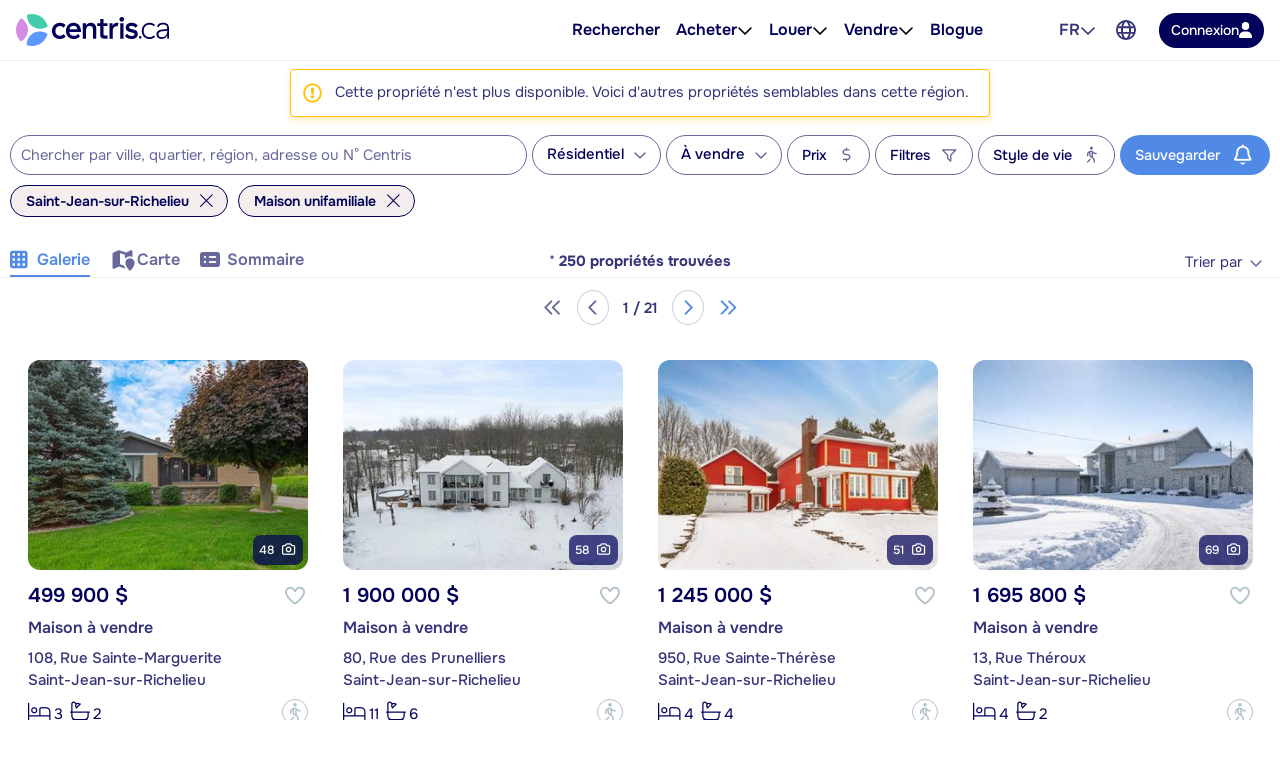

--- FILE ---
content_type: text/javascript
request_url: https://static.locallogic.co/sdk/v2b71be43/assets/custom/custom-8062450d9ee46fbf4f3069b11f00ccc1b0f7044c662eae234124c2f1967dfdc53b4a5eea0fdd4c7f.js
body_size: 1239
content:
/*****************************************
* Local Logic Analytics - Centris
*****************************************/

function trackSearchPageEvent(parent, trackEvent, buttonText) {
  var data = {};
  var mlsId = parent.find('span.ll-match-score').attr('data-id');
  var data = {
    button_text: buttonText,
    lifestyle_score: parent.find('span.ll-match-score > span').attr('class').split('ll-score-color-')[1],
    lat: parent.find('span.ll-match-score').attr('data-lat'),
    lng: parent.find('span.ll-match-score').attr('data-lng'),
    listing_id: mlsId,
    mls_id: mlsId,
    listing_price: parent.find('[itemprop="price"]').text(),
    listing_bedrooms: parent.find('.cac').text(),
    listing_bathrooms: parent.find('.sdb').text()
  }
  window.llTrackEvent(trackEvent, data);
}

window.llIsListingPage = function() {
  return document.getElementById('overview');
}  

window.llIsSearchPage = function() {
  return (document.getElementById('map-container') || 
     document.getElementsByClassName('templateListItem').length > 0 ||
     document.getElementsByClassName('thumbnailItem').length > 0)
}

window.llIsDesktop = function() {
  return true;
}    
window.llIsMobile = function() {
  return false;
}  

window.llGetSearchParameters = function() {
  return {};
}

window.llGetPropertyDetails = function() {
  var info = {};
  if (jQuery('.description > table > tbody').length > 0) {
    jQuery('.description > table > tbody').children('tr').each( function () {
        var key = this.children[0].textContent;
        var val = this.children[0].textContent;
        info[key] = val;
    });
  }; 
  info['listing_id'] = window.MlsNumber;
  info['mls_id'] = window.MlsNumber;
  info['address'] = jQuery('.address h2').text();
  return info;
}

window.llAddListingListeners = function () {
  jQuery('body').on( 
    'mousedown',
    '.btn-contact',
    function() {
      window.llTrackEvent('conversion', { button_text: 'contact-agent' });
    }
  );
  jQuery('body').on( 
    'mousedown',
    '.brokerid a',
    function() {
      window.llTrackEvent('conversion', { button_text: 'view-realtor-info' });
    }
  );
  // Conversion (Share)
  jQuery('body').on(
    'mousedown',
    '.sharethis a',
    function() {
      var $self = jQuery(this);
      var medium = $self.attr('data-socialname');
      if (medium == 'sendEmailbutton') {
        window.llTrackEvent('conversion', { 
          button_text: 'share',
          misc: { 
            medium: 'email'
          }
        });
      } else {
        window.llTrackEvent('conversion', { 
          button_text: 'share',
          misc: { 
            medium: medium
          }
        });
      }
    }
  );
  // Conversion (Save)
  jQuery('body').on(
    'mousedown',
    'a.icon-fav',
    function() {
      var $self = jQuery(this);
      var isActive = $self.hasClass('actif');
      if (isActive) {
        window.llTrackEvent('unfavourite');
      } else {
        window.llTrackEvent('conversion', { button_text: 'favourite' });
      }
    }
  );

  // Misc info
  jQuery('body').on( // Google maps
    'mousedown',
    '.menu .onmap a',
    function() {
      window.llTrackEvent('view-listing-details', {
        button_text: 'map'
      });
    }
  );
  jQuery('body').on( // Street view
    'mousedown',
    '.menu .streetview a',
    function() {
      window.llTrackEvent('view-listing-details', {
        button_text: 'street-view'
      });
    }
  );
  jQuery('body').on( // Walk score
    'mousedown',
    '.region-nav .walkscore a',
    function() {
      window.llTrackEvent('view-listing-details', {
        button_text: 'walk-score'
      }); 
    }
  ); 
  jQuery('body').on( // Original listing
    'mousedown',
    '.details .btn',
    function() {
      window.llTrackEvent('conversion', {
        button_text: 'view-original-listing'
      });
    }
  );  
}

window.llAddSearchListeners = function () {
  jQuery('body').on(
    'mousedown', 
    '#divMainResultInfoW .description a.btn', 
    function() {
      var $self = jQuery(this);
      var payload = {};
      var mlsId = $self.parent().find('#MlsNumberNoStealth').text();
      payload.listing_id = mlsId;  // no custom id present, so use mls id
      payload.mls_id = mlsId;
      payload.listing_price = $self.parent().find('.price').text();
      payload.listing_address = $self.parent().find('.address').text();
      payload.listing_bedrooms = $self.parent().find('.features').text().split(',')[0];
      payload.listing_bathrooms = $self.parent().find('.features').text().split(',')[1];
      window.llTrackEvent('map-conversion', payload);
    }
  );

  jQuery('body').on(
    'mousedown', 
    '.location-container',
    function () {
    var $parent = jQuery(this).parents('.shell');
    trackSearchPageEvent($parent, 'lifestyle-conversion', 'cta');
  });

  // main image
  jQuery('body').on(
    'mousedown', 
    '.thumbnail',
    function () {
      var $parent = jQuery(this).parents('.shell');
      trackSearchPageEvent($parent, 'lifestyle-conversion', 'picture');
    }
  );

  // favourite button
  jQuery('body').on(
    'mousedown', 
    '.thumbnail-icon-fav',
    function () {
      var $parent = jQuery(this).parents('.shell');
      trackSearchPageEvent($parent, 'lifestyle-conversion', 'favourite');
    }
  );
}





--- FILE ---
content_type: text/javascript
request_url: https://www.centris.ca/vite/assets/string-DGI50mTq.js
body_size: -2131
content:
function n(i){return i==null||i===""}function u(i){return n(i==null?void 0:i.trim())}export{u as a,n as i};
